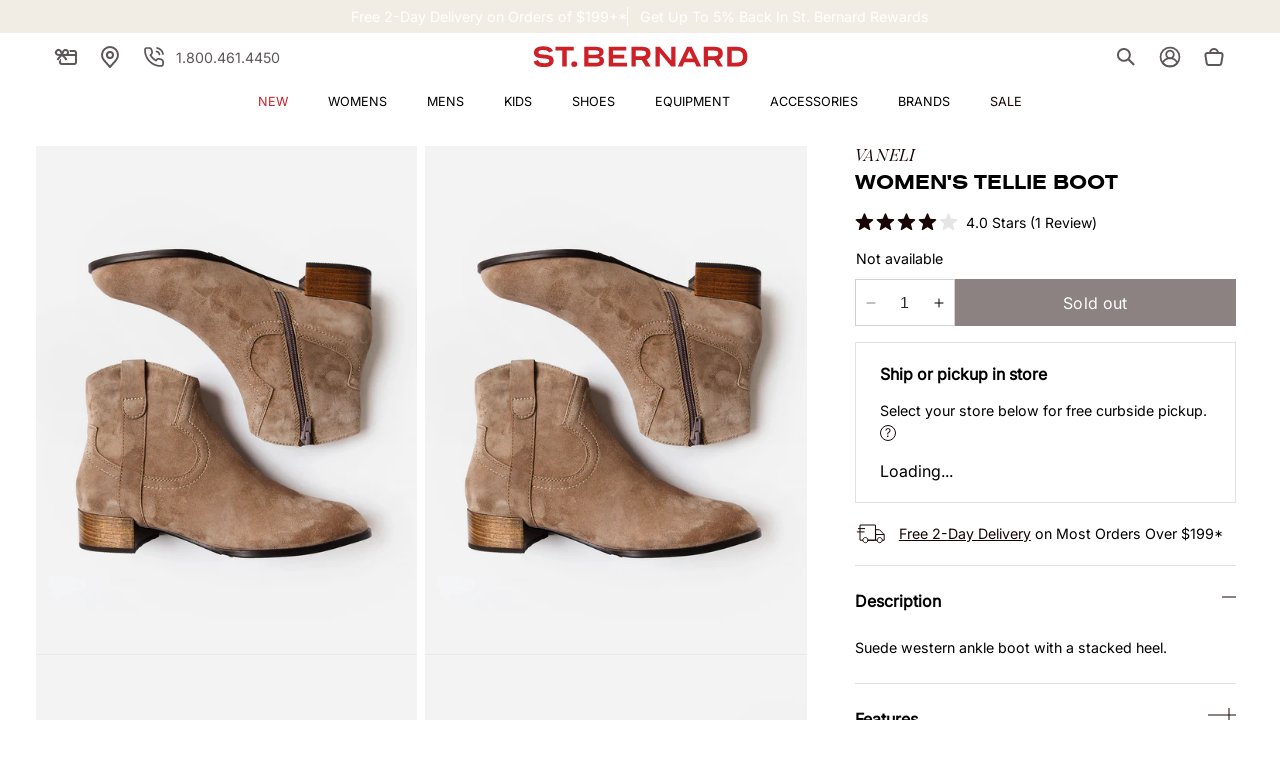

--- FILE ---
content_type: text/json
request_url: https://conf.config-security.com/model
body_size: 86
content:
{"title":"recommendation AI model (keras)","structure":"release_id=0x57:4a:50:5d:38:5b:2a:30:31:24:75:53:77:21:42:4e:24:46:7f:25:31:3b:3a:37:3d:79:4b:71:5e;keras;fwg9i522cqorfeygrzpo330pt42btgsrw6lt2q25m44juz32hxg4pbq8rcgmxoar4qugk2tc","weights":"../weights/574a505d.h5","biases":"../biases/574a505d.h5"}